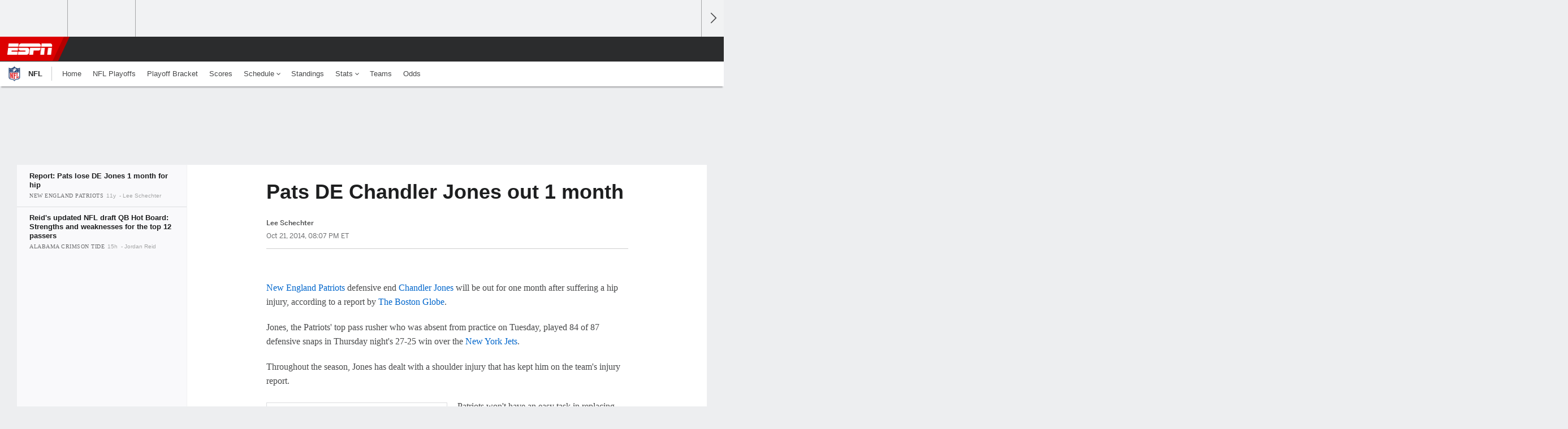

--- FILE ---
content_type: text/html; charset=utf-8
request_url: https://www.google.com/recaptcha/enterprise/anchor?ar=1&k=6LciB_gZAAAAAA_mwJ4G0XZ0BXWvLTt67V7YizXx&co=aHR0cHM6Ly9jZG4ucmVnaXN0ZXJkaXNuZXkuZ28uY29tOjQ0Mw..&hl=en&v=N67nZn4AqZkNcbeMu4prBgzg&size=invisible&anchor-ms=20000&execute-ms=30000&cb=qtnxrjdrot9f
body_size: 48622
content:
<!DOCTYPE HTML><html dir="ltr" lang="en"><head><meta http-equiv="Content-Type" content="text/html; charset=UTF-8">
<meta http-equiv="X-UA-Compatible" content="IE=edge">
<title>reCAPTCHA</title>
<style type="text/css">
/* cyrillic-ext */
@font-face {
  font-family: 'Roboto';
  font-style: normal;
  font-weight: 400;
  font-stretch: 100%;
  src: url(//fonts.gstatic.com/s/roboto/v48/KFO7CnqEu92Fr1ME7kSn66aGLdTylUAMa3GUBHMdazTgWw.woff2) format('woff2');
  unicode-range: U+0460-052F, U+1C80-1C8A, U+20B4, U+2DE0-2DFF, U+A640-A69F, U+FE2E-FE2F;
}
/* cyrillic */
@font-face {
  font-family: 'Roboto';
  font-style: normal;
  font-weight: 400;
  font-stretch: 100%;
  src: url(//fonts.gstatic.com/s/roboto/v48/KFO7CnqEu92Fr1ME7kSn66aGLdTylUAMa3iUBHMdazTgWw.woff2) format('woff2');
  unicode-range: U+0301, U+0400-045F, U+0490-0491, U+04B0-04B1, U+2116;
}
/* greek-ext */
@font-face {
  font-family: 'Roboto';
  font-style: normal;
  font-weight: 400;
  font-stretch: 100%;
  src: url(//fonts.gstatic.com/s/roboto/v48/KFO7CnqEu92Fr1ME7kSn66aGLdTylUAMa3CUBHMdazTgWw.woff2) format('woff2');
  unicode-range: U+1F00-1FFF;
}
/* greek */
@font-face {
  font-family: 'Roboto';
  font-style: normal;
  font-weight: 400;
  font-stretch: 100%;
  src: url(//fonts.gstatic.com/s/roboto/v48/KFO7CnqEu92Fr1ME7kSn66aGLdTylUAMa3-UBHMdazTgWw.woff2) format('woff2');
  unicode-range: U+0370-0377, U+037A-037F, U+0384-038A, U+038C, U+038E-03A1, U+03A3-03FF;
}
/* math */
@font-face {
  font-family: 'Roboto';
  font-style: normal;
  font-weight: 400;
  font-stretch: 100%;
  src: url(//fonts.gstatic.com/s/roboto/v48/KFO7CnqEu92Fr1ME7kSn66aGLdTylUAMawCUBHMdazTgWw.woff2) format('woff2');
  unicode-range: U+0302-0303, U+0305, U+0307-0308, U+0310, U+0312, U+0315, U+031A, U+0326-0327, U+032C, U+032F-0330, U+0332-0333, U+0338, U+033A, U+0346, U+034D, U+0391-03A1, U+03A3-03A9, U+03B1-03C9, U+03D1, U+03D5-03D6, U+03F0-03F1, U+03F4-03F5, U+2016-2017, U+2034-2038, U+203C, U+2040, U+2043, U+2047, U+2050, U+2057, U+205F, U+2070-2071, U+2074-208E, U+2090-209C, U+20D0-20DC, U+20E1, U+20E5-20EF, U+2100-2112, U+2114-2115, U+2117-2121, U+2123-214F, U+2190, U+2192, U+2194-21AE, U+21B0-21E5, U+21F1-21F2, U+21F4-2211, U+2213-2214, U+2216-22FF, U+2308-230B, U+2310, U+2319, U+231C-2321, U+2336-237A, U+237C, U+2395, U+239B-23B7, U+23D0, U+23DC-23E1, U+2474-2475, U+25AF, U+25B3, U+25B7, U+25BD, U+25C1, U+25CA, U+25CC, U+25FB, U+266D-266F, U+27C0-27FF, U+2900-2AFF, U+2B0E-2B11, U+2B30-2B4C, U+2BFE, U+3030, U+FF5B, U+FF5D, U+1D400-1D7FF, U+1EE00-1EEFF;
}
/* symbols */
@font-face {
  font-family: 'Roboto';
  font-style: normal;
  font-weight: 400;
  font-stretch: 100%;
  src: url(//fonts.gstatic.com/s/roboto/v48/KFO7CnqEu92Fr1ME7kSn66aGLdTylUAMaxKUBHMdazTgWw.woff2) format('woff2');
  unicode-range: U+0001-000C, U+000E-001F, U+007F-009F, U+20DD-20E0, U+20E2-20E4, U+2150-218F, U+2190, U+2192, U+2194-2199, U+21AF, U+21E6-21F0, U+21F3, U+2218-2219, U+2299, U+22C4-22C6, U+2300-243F, U+2440-244A, U+2460-24FF, U+25A0-27BF, U+2800-28FF, U+2921-2922, U+2981, U+29BF, U+29EB, U+2B00-2BFF, U+4DC0-4DFF, U+FFF9-FFFB, U+10140-1018E, U+10190-1019C, U+101A0, U+101D0-101FD, U+102E0-102FB, U+10E60-10E7E, U+1D2C0-1D2D3, U+1D2E0-1D37F, U+1F000-1F0FF, U+1F100-1F1AD, U+1F1E6-1F1FF, U+1F30D-1F30F, U+1F315, U+1F31C, U+1F31E, U+1F320-1F32C, U+1F336, U+1F378, U+1F37D, U+1F382, U+1F393-1F39F, U+1F3A7-1F3A8, U+1F3AC-1F3AF, U+1F3C2, U+1F3C4-1F3C6, U+1F3CA-1F3CE, U+1F3D4-1F3E0, U+1F3ED, U+1F3F1-1F3F3, U+1F3F5-1F3F7, U+1F408, U+1F415, U+1F41F, U+1F426, U+1F43F, U+1F441-1F442, U+1F444, U+1F446-1F449, U+1F44C-1F44E, U+1F453, U+1F46A, U+1F47D, U+1F4A3, U+1F4B0, U+1F4B3, U+1F4B9, U+1F4BB, U+1F4BF, U+1F4C8-1F4CB, U+1F4D6, U+1F4DA, U+1F4DF, U+1F4E3-1F4E6, U+1F4EA-1F4ED, U+1F4F7, U+1F4F9-1F4FB, U+1F4FD-1F4FE, U+1F503, U+1F507-1F50B, U+1F50D, U+1F512-1F513, U+1F53E-1F54A, U+1F54F-1F5FA, U+1F610, U+1F650-1F67F, U+1F687, U+1F68D, U+1F691, U+1F694, U+1F698, U+1F6AD, U+1F6B2, U+1F6B9-1F6BA, U+1F6BC, U+1F6C6-1F6CF, U+1F6D3-1F6D7, U+1F6E0-1F6EA, U+1F6F0-1F6F3, U+1F6F7-1F6FC, U+1F700-1F7FF, U+1F800-1F80B, U+1F810-1F847, U+1F850-1F859, U+1F860-1F887, U+1F890-1F8AD, U+1F8B0-1F8BB, U+1F8C0-1F8C1, U+1F900-1F90B, U+1F93B, U+1F946, U+1F984, U+1F996, U+1F9E9, U+1FA00-1FA6F, U+1FA70-1FA7C, U+1FA80-1FA89, U+1FA8F-1FAC6, U+1FACE-1FADC, U+1FADF-1FAE9, U+1FAF0-1FAF8, U+1FB00-1FBFF;
}
/* vietnamese */
@font-face {
  font-family: 'Roboto';
  font-style: normal;
  font-weight: 400;
  font-stretch: 100%;
  src: url(//fonts.gstatic.com/s/roboto/v48/KFO7CnqEu92Fr1ME7kSn66aGLdTylUAMa3OUBHMdazTgWw.woff2) format('woff2');
  unicode-range: U+0102-0103, U+0110-0111, U+0128-0129, U+0168-0169, U+01A0-01A1, U+01AF-01B0, U+0300-0301, U+0303-0304, U+0308-0309, U+0323, U+0329, U+1EA0-1EF9, U+20AB;
}
/* latin-ext */
@font-face {
  font-family: 'Roboto';
  font-style: normal;
  font-weight: 400;
  font-stretch: 100%;
  src: url(//fonts.gstatic.com/s/roboto/v48/KFO7CnqEu92Fr1ME7kSn66aGLdTylUAMa3KUBHMdazTgWw.woff2) format('woff2');
  unicode-range: U+0100-02BA, U+02BD-02C5, U+02C7-02CC, U+02CE-02D7, U+02DD-02FF, U+0304, U+0308, U+0329, U+1D00-1DBF, U+1E00-1E9F, U+1EF2-1EFF, U+2020, U+20A0-20AB, U+20AD-20C0, U+2113, U+2C60-2C7F, U+A720-A7FF;
}
/* latin */
@font-face {
  font-family: 'Roboto';
  font-style: normal;
  font-weight: 400;
  font-stretch: 100%;
  src: url(//fonts.gstatic.com/s/roboto/v48/KFO7CnqEu92Fr1ME7kSn66aGLdTylUAMa3yUBHMdazQ.woff2) format('woff2');
  unicode-range: U+0000-00FF, U+0131, U+0152-0153, U+02BB-02BC, U+02C6, U+02DA, U+02DC, U+0304, U+0308, U+0329, U+2000-206F, U+20AC, U+2122, U+2191, U+2193, U+2212, U+2215, U+FEFF, U+FFFD;
}
/* cyrillic-ext */
@font-face {
  font-family: 'Roboto';
  font-style: normal;
  font-weight: 500;
  font-stretch: 100%;
  src: url(//fonts.gstatic.com/s/roboto/v48/KFO7CnqEu92Fr1ME7kSn66aGLdTylUAMa3GUBHMdazTgWw.woff2) format('woff2');
  unicode-range: U+0460-052F, U+1C80-1C8A, U+20B4, U+2DE0-2DFF, U+A640-A69F, U+FE2E-FE2F;
}
/* cyrillic */
@font-face {
  font-family: 'Roboto';
  font-style: normal;
  font-weight: 500;
  font-stretch: 100%;
  src: url(//fonts.gstatic.com/s/roboto/v48/KFO7CnqEu92Fr1ME7kSn66aGLdTylUAMa3iUBHMdazTgWw.woff2) format('woff2');
  unicode-range: U+0301, U+0400-045F, U+0490-0491, U+04B0-04B1, U+2116;
}
/* greek-ext */
@font-face {
  font-family: 'Roboto';
  font-style: normal;
  font-weight: 500;
  font-stretch: 100%;
  src: url(//fonts.gstatic.com/s/roboto/v48/KFO7CnqEu92Fr1ME7kSn66aGLdTylUAMa3CUBHMdazTgWw.woff2) format('woff2');
  unicode-range: U+1F00-1FFF;
}
/* greek */
@font-face {
  font-family: 'Roboto';
  font-style: normal;
  font-weight: 500;
  font-stretch: 100%;
  src: url(//fonts.gstatic.com/s/roboto/v48/KFO7CnqEu92Fr1ME7kSn66aGLdTylUAMa3-UBHMdazTgWw.woff2) format('woff2');
  unicode-range: U+0370-0377, U+037A-037F, U+0384-038A, U+038C, U+038E-03A1, U+03A3-03FF;
}
/* math */
@font-face {
  font-family: 'Roboto';
  font-style: normal;
  font-weight: 500;
  font-stretch: 100%;
  src: url(//fonts.gstatic.com/s/roboto/v48/KFO7CnqEu92Fr1ME7kSn66aGLdTylUAMawCUBHMdazTgWw.woff2) format('woff2');
  unicode-range: U+0302-0303, U+0305, U+0307-0308, U+0310, U+0312, U+0315, U+031A, U+0326-0327, U+032C, U+032F-0330, U+0332-0333, U+0338, U+033A, U+0346, U+034D, U+0391-03A1, U+03A3-03A9, U+03B1-03C9, U+03D1, U+03D5-03D6, U+03F0-03F1, U+03F4-03F5, U+2016-2017, U+2034-2038, U+203C, U+2040, U+2043, U+2047, U+2050, U+2057, U+205F, U+2070-2071, U+2074-208E, U+2090-209C, U+20D0-20DC, U+20E1, U+20E5-20EF, U+2100-2112, U+2114-2115, U+2117-2121, U+2123-214F, U+2190, U+2192, U+2194-21AE, U+21B0-21E5, U+21F1-21F2, U+21F4-2211, U+2213-2214, U+2216-22FF, U+2308-230B, U+2310, U+2319, U+231C-2321, U+2336-237A, U+237C, U+2395, U+239B-23B7, U+23D0, U+23DC-23E1, U+2474-2475, U+25AF, U+25B3, U+25B7, U+25BD, U+25C1, U+25CA, U+25CC, U+25FB, U+266D-266F, U+27C0-27FF, U+2900-2AFF, U+2B0E-2B11, U+2B30-2B4C, U+2BFE, U+3030, U+FF5B, U+FF5D, U+1D400-1D7FF, U+1EE00-1EEFF;
}
/* symbols */
@font-face {
  font-family: 'Roboto';
  font-style: normal;
  font-weight: 500;
  font-stretch: 100%;
  src: url(//fonts.gstatic.com/s/roboto/v48/KFO7CnqEu92Fr1ME7kSn66aGLdTylUAMaxKUBHMdazTgWw.woff2) format('woff2');
  unicode-range: U+0001-000C, U+000E-001F, U+007F-009F, U+20DD-20E0, U+20E2-20E4, U+2150-218F, U+2190, U+2192, U+2194-2199, U+21AF, U+21E6-21F0, U+21F3, U+2218-2219, U+2299, U+22C4-22C6, U+2300-243F, U+2440-244A, U+2460-24FF, U+25A0-27BF, U+2800-28FF, U+2921-2922, U+2981, U+29BF, U+29EB, U+2B00-2BFF, U+4DC0-4DFF, U+FFF9-FFFB, U+10140-1018E, U+10190-1019C, U+101A0, U+101D0-101FD, U+102E0-102FB, U+10E60-10E7E, U+1D2C0-1D2D3, U+1D2E0-1D37F, U+1F000-1F0FF, U+1F100-1F1AD, U+1F1E6-1F1FF, U+1F30D-1F30F, U+1F315, U+1F31C, U+1F31E, U+1F320-1F32C, U+1F336, U+1F378, U+1F37D, U+1F382, U+1F393-1F39F, U+1F3A7-1F3A8, U+1F3AC-1F3AF, U+1F3C2, U+1F3C4-1F3C6, U+1F3CA-1F3CE, U+1F3D4-1F3E0, U+1F3ED, U+1F3F1-1F3F3, U+1F3F5-1F3F7, U+1F408, U+1F415, U+1F41F, U+1F426, U+1F43F, U+1F441-1F442, U+1F444, U+1F446-1F449, U+1F44C-1F44E, U+1F453, U+1F46A, U+1F47D, U+1F4A3, U+1F4B0, U+1F4B3, U+1F4B9, U+1F4BB, U+1F4BF, U+1F4C8-1F4CB, U+1F4D6, U+1F4DA, U+1F4DF, U+1F4E3-1F4E6, U+1F4EA-1F4ED, U+1F4F7, U+1F4F9-1F4FB, U+1F4FD-1F4FE, U+1F503, U+1F507-1F50B, U+1F50D, U+1F512-1F513, U+1F53E-1F54A, U+1F54F-1F5FA, U+1F610, U+1F650-1F67F, U+1F687, U+1F68D, U+1F691, U+1F694, U+1F698, U+1F6AD, U+1F6B2, U+1F6B9-1F6BA, U+1F6BC, U+1F6C6-1F6CF, U+1F6D3-1F6D7, U+1F6E0-1F6EA, U+1F6F0-1F6F3, U+1F6F7-1F6FC, U+1F700-1F7FF, U+1F800-1F80B, U+1F810-1F847, U+1F850-1F859, U+1F860-1F887, U+1F890-1F8AD, U+1F8B0-1F8BB, U+1F8C0-1F8C1, U+1F900-1F90B, U+1F93B, U+1F946, U+1F984, U+1F996, U+1F9E9, U+1FA00-1FA6F, U+1FA70-1FA7C, U+1FA80-1FA89, U+1FA8F-1FAC6, U+1FACE-1FADC, U+1FADF-1FAE9, U+1FAF0-1FAF8, U+1FB00-1FBFF;
}
/* vietnamese */
@font-face {
  font-family: 'Roboto';
  font-style: normal;
  font-weight: 500;
  font-stretch: 100%;
  src: url(//fonts.gstatic.com/s/roboto/v48/KFO7CnqEu92Fr1ME7kSn66aGLdTylUAMa3OUBHMdazTgWw.woff2) format('woff2');
  unicode-range: U+0102-0103, U+0110-0111, U+0128-0129, U+0168-0169, U+01A0-01A1, U+01AF-01B0, U+0300-0301, U+0303-0304, U+0308-0309, U+0323, U+0329, U+1EA0-1EF9, U+20AB;
}
/* latin-ext */
@font-face {
  font-family: 'Roboto';
  font-style: normal;
  font-weight: 500;
  font-stretch: 100%;
  src: url(//fonts.gstatic.com/s/roboto/v48/KFO7CnqEu92Fr1ME7kSn66aGLdTylUAMa3KUBHMdazTgWw.woff2) format('woff2');
  unicode-range: U+0100-02BA, U+02BD-02C5, U+02C7-02CC, U+02CE-02D7, U+02DD-02FF, U+0304, U+0308, U+0329, U+1D00-1DBF, U+1E00-1E9F, U+1EF2-1EFF, U+2020, U+20A0-20AB, U+20AD-20C0, U+2113, U+2C60-2C7F, U+A720-A7FF;
}
/* latin */
@font-face {
  font-family: 'Roboto';
  font-style: normal;
  font-weight: 500;
  font-stretch: 100%;
  src: url(//fonts.gstatic.com/s/roboto/v48/KFO7CnqEu92Fr1ME7kSn66aGLdTylUAMa3yUBHMdazQ.woff2) format('woff2');
  unicode-range: U+0000-00FF, U+0131, U+0152-0153, U+02BB-02BC, U+02C6, U+02DA, U+02DC, U+0304, U+0308, U+0329, U+2000-206F, U+20AC, U+2122, U+2191, U+2193, U+2212, U+2215, U+FEFF, U+FFFD;
}
/* cyrillic-ext */
@font-face {
  font-family: 'Roboto';
  font-style: normal;
  font-weight: 900;
  font-stretch: 100%;
  src: url(//fonts.gstatic.com/s/roboto/v48/KFO7CnqEu92Fr1ME7kSn66aGLdTylUAMa3GUBHMdazTgWw.woff2) format('woff2');
  unicode-range: U+0460-052F, U+1C80-1C8A, U+20B4, U+2DE0-2DFF, U+A640-A69F, U+FE2E-FE2F;
}
/* cyrillic */
@font-face {
  font-family: 'Roboto';
  font-style: normal;
  font-weight: 900;
  font-stretch: 100%;
  src: url(//fonts.gstatic.com/s/roboto/v48/KFO7CnqEu92Fr1ME7kSn66aGLdTylUAMa3iUBHMdazTgWw.woff2) format('woff2');
  unicode-range: U+0301, U+0400-045F, U+0490-0491, U+04B0-04B1, U+2116;
}
/* greek-ext */
@font-face {
  font-family: 'Roboto';
  font-style: normal;
  font-weight: 900;
  font-stretch: 100%;
  src: url(//fonts.gstatic.com/s/roboto/v48/KFO7CnqEu92Fr1ME7kSn66aGLdTylUAMa3CUBHMdazTgWw.woff2) format('woff2');
  unicode-range: U+1F00-1FFF;
}
/* greek */
@font-face {
  font-family: 'Roboto';
  font-style: normal;
  font-weight: 900;
  font-stretch: 100%;
  src: url(//fonts.gstatic.com/s/roboto/v48/KFO7CnqEu92Fr1ME7kSn66aGLdTylUAMa3-UBHMdazTgWw.woff2) format('woff2');
  unicode-range: U+0370-0377, U+037A-037F, U+0384-038A, U+038C, U+038E-03A1, U+03A3-03FF;
}
/* math */
@font-face {
  font-family: 'Roboto';
  font-style: normal;
  font-weight: 900;
  font-stretch: 100%;
  src: url(//fonts.gstatic.com/s/roboto/v48/KFO7CnqEu92Fr1ME7kSn66aGLdTylUAMawCUBHMdazTgWw.woff2) format('woff2');
  unicode-range: U+0302-0303, U+0305, U+0307-0308, U+0310, U+0312, U+0315, U+031A, U+0326-0327, U+032C, U+032F-0330, U+0332-0333, U+0338, U+033A, U+0346, U+034D, U+0391-03A1, U+03A3-03A9, U+03B1-03C9, U+03D1, U+03D5-03D6, U+03F0-03F1, U+03F4-03F5, U+2016-2017, U+2034-2038, U+203C, U+2040, U+2043, U+2047, U+2050, U+2057, U+205F, U+2070-2071, U+2074-208E, U+2090-209C, U+20D0-20DC, U+20E1, U+20E5-20EF, U+2100-2112, U+2114-2115, U+2117-2121, U+2123-214F, U+2190, U+2192, U+2194-21AE, U+21B0-21E5, U+21F1-21F2, U+21F4-2211, U+2213-2214, U+2216-22FF, U+2308-230B, U+2310, U+2319, U+231C-2321, U+2336-237A, U+237C, U+2395, U+239B-23B7, U+23D0, U+23DC-23E1, U+2474-2475, U+25AF, U+25B3, U+25B7, U+25BD, U+25C1, U+25CA, U+25CC, U+25FB, U+266D-266F, U+27C0-27FF, U+2900-2AFF, U+2B0E-2B11, U+2B30-2B4C, U+2BFE, U+3030, U+FF5B, U+FF5D, U+1D400-1D7FF, U+1EE00-1EEFF;
}
/* symbols */
@font-face {
  font-family: 'Roboto';
  font-style: normal;
  font-weight: 900;
  font-stretch: 100%;
  src: url(//fonts.gstatic.com/s/roboto/v48/KFO7CnqEu92Fr1ME7kSn66aGLdTylUAMaxKUBHMdazTgWw.woff2) format('woff2');
  unicode-range: U+0001-000C, U+000E-001F, U+007F-009F, U+20DD-20E0, U+20E2-20E4, U+2150-218F, U+2190, U+2192, U+2194-2199, U+21AF, U+21E6-21F0, U+21F3, U+2218-2219, U+2299, U+22C4-22C6, U+2300-243F, U+2440-244A, U+2460-24FF, U+25A0-27BF, U+2800-28FF, U+2921-2922, U+2981, U+29BF, U+29EB, U+2B00-2BFF, U+4DC0-4DFF, U+FFF9-FFFB, U+10140-1018E, U+10190-1019C, U+101A0, U+101D0-101FD, U+102E0-102FB, U+10E60-10E7E, U+1D2C0-1D2D3, U+1D2E0-1D37F, U+1F000-1F0FF, U+1F100-1F1AD, U+1F1E6-1F1FF, U+1F30D-1F30F, U+1F315, U+1F31C, U+1F31E, U+1F320-1F32C, U+1F336, U+1F378, U+1F37D, U+1F382, U+1F393-1F39F, U+1F3A7-1F3A8, U+1F3AC-1F3AF, U+1F3C2, U+1F3C4-1F3C6, U+1F3CA-1F3CE, U+1F3D4-1F3E0, U+1F3ED, U+1F3F1-1F3F3, U+1F3F5-1F3F7, U+1F408, U+1F415, U+1F41F, U+1F426, U+1F43F, U+1F441-1F442, U+1F444, U+1F446-1F449, U+1F44C-1F44E, U+1F453, U+1F46A, U+1F47D, U+1F4A3, U+1F4B0, U+1F4B3, U+1F4B9, U+1F4BB, U+1F4BF, U+1F4C8-1F4CB, U+1F4D6, U+1F4DA, U+1F4DF, U+1F4E3-1F4E6, U+1F4EA-1F4ED, U+1F4F7, U+1F4F9-1F4FB, U+1F4FD-1F4FE, U+1F503, U+1F507-1F50B, U+1F50D, U+1F512-1F513, U+1F53E-1F54A, U+1F54F-1F5FA, U+1F610, U+1F650-1F67F, U+1F687, U+1F68D, U+1F691, U+1F694, U+1F698, U+1F6AD, U+1F6B2, U+1F6B9-1F6BA, U+1F6BC, U+1F6C6-1F6CF, U+1F6D3-1F6D7, U+1F6E0-1F6EA, U+1F6F0-1F6F3, U+1F6F7-1F6FC, U+1F700-1F7FF, U+1F800-1F80B, U+1F810-1F847, U+1F850-1F859, U+1F860-1F887, U+1F890-1F8AD, U+1F8B0-1F8BB, U+1F8C0-1F8C1, U+1F900-1F90B, U+1F93B, U+1F946, U+1F984, U+1F996, U+1F9E9, U+1FA00-1FA6F, U+1FA70-1FA7C, U+1FA80-1FA89, U+1FA8F-1FAC6, U+1FACE-1FADC, U+1FADF-1FAE9, U+1FAF0-1FAF8, U+1FB00-1FBFF;
}
/* vietnamese */
@font-face {
  font-family: 'Roboto';
  font-style: normal;
  font-weight: 900;
  font-stretch: 100%;
  src: url(//fonts.gstatic.com/s/roboto/v48/KFO7CnqEu92Fr1ME7kSn66aGLdTylUAMa3OUBHMdazTgWw.woff2) format('woff2');
  unicode-range: U+0102-0103, U+0110-0111, U+0128-0129, U+0168-0169, U+01A0-01A1, U+01AF-01B0, U+0300-0301, U+0303-0304, U+0308-0309, U+0323, U+0329, U+1EA0-1EF9, U+20AB;
}
/* latin-ext */
@font-face {
  font-family: 'Roboto';
  font-style: normal;
  font-weight: 900;
  font-stretch: 100%;
  src: url(//fonts.gstatic.com/s/roboto/v48/KFO7CnqEu92Fr1ME7kSn66aGLdTylUAMa3KUBHMdazTgWw.woff2) format('woff2');
  unicode-range: U+0100-02BA, U+02BD-02C5, U+02C7-02CC, U+02CE-02D7, U+02DD-02FF, U+0304, U+0308, U+0329, U+1D00-1DBF, U+1E00-1E9F, U+1EF2-1EFF, U+2020, U+20A0-20AB, U+20AD-20C0, U+2113, U+2C60-2C7F, U+A720-A7FF;
}
/* latin */
@font-face {
  font-family: 'Roboto';
  font-style: normal;
  font-weight: 900;
  font-stretch: 100%;
  src: url(//fonts.gstatic.com/s/roboto/v48/KFO7CnqEu92Fr1ME7kSn66aGLdTylUAMa3yUBHMdazQ.woff2) format('woff2');
  unicode-range: U+0000-00FF, U+0131, U+0152-0153, U+02BB-02BC, U+02C6, U+02DA, U+02DC, U+0304, U+0308, U+0329, U+2000-206F, U+20AC, U+2122, U+2191, U+2193, U+2212, U+2215, U+FEFF, U+FFFD;
}

</style>
<link rel="stylesheet" type="text/css" href="https://www.gstatic.com/recaptcha/releases/N67nZn4AqZkNcbeMu4prBgzg/styles__ltr.css">
<script nonce="Tnqj6w-F22vKSDF0BqLcLQ" type="text/javascript">window['__recaptcha_api'] = 'https://www.google.com/recaptcha/enterprise/';</script>
<script type="text/javascript" src="https://www.gstatic.com/recaptcha/releases/N67nZn4AqZkNcbeMu4prBgzg/recaptcha__en.js" nonce="Tnqj6w-F22vKSDF0BqLcLQ">
      
    </script></head>
<body><div id="rc-anchor-alert" class="rc-anchor-alert"></div>
<input type="hidden" id="recaptcha-token" value="[base64]">
<script type="text/javascript" nonce="Tnqj6w-F22vKSDF0BqLcLQ">
      recaptcha.anchor.Main.init("[\x22ainput\x22,[\x22bgdata\x22,\x22\x22,\[base64]/[base64]/MjU1Ong/[base64]/[base64]/[base64]/[base64]/[base64]/[base64]/[base64]/[base64]/[base64]/[base64]/[base64]/[base64]/[base64]/[base64]/[base64]\\u003d\x22,\[base64]\\u003d\x22,\x22D8OWwo3DjMOfwrTCmnbDqMKRejZCwqnDqGVYPMOqwop/[base64]/CmsKGw7FRwpbDkhnDkMOLV8OrKcOQJktobmgIw74pYl7CkMKvXGUiw5TDo09BWMO9dF/[base64]/Di8OKP8K7w65yNDDDnVLDgxnCtQIjwq7CrDkswo/Ct8KOwqVKwrp9FF3DsMKawqQIAnw/W8K4wrvDqcKQOMOFP8KJwoAwC8ORw5PDuMKTNgR5w4TChD1DVRNgw6vCrMOLDMOjST3ClFtXwoJSNkLCj8Oiw59CUSBNAMOSwooddMKbMsKIwqF4w4RVbynCnlplwpLCtcK5PmA/[base64]/RA3Cr8KgwqMpwp4GYcORGcKjHiZXDMOdwqhCwp13w47CvcOdYsOwCHLDlsOdNcKxwp/ClyRZw5LDm1LCqQbClcOww6vDl8O3wp83w5IZFQEWwrU/dCV3wqfDsMOcGMKLw5vCnMK6w58GC8K2Djh6w4svLcKqw7Ugw4VMfcKkw6Zlw6IZworChMK6XCjDtA7CtsOrw5DCk3VMKsO3w6vDmQAuPC3DsXoVw4MSKcKgw4tkZm/Du8KwXCo8w6hBacOcw5DDgcKaEsKYcsKCw4XDpcKuUAFgwo0fJMKDcsO2wrfDvU7Cm8Oew4XCuFQaWsO5JifCvhsOw5NCT11rwqrCnVZLw5nCrsO/[base64]/w7TDuhjDjmHDtz5GwqjDh8KOw4pvBCjDlyjCjsO4w4Yzw7nDt8K5wp/CmWrDscKWwpLCtMOZw4QgPijCnSDDjSg+PHrCuXoqw5sWw5rChFbClGPCr8Ksw4rClxQcwqLCicOhwr4XfMOfwosfGX7DllwYbcKTw6oFw57CrcO8wr/[base64]/DunNQYVfCrcKeZcORwrB5wpJSJSJ0w4jCtsKOCsKcw5lZwoXCssKfScOgVgB2wqwkZcKWwq7CnAnCp8OHbMKMe2bDvnRwOcKXwpYqwqzCgMO0NWofM0Zkw6djwrQuTMKAw78tw5bDkh51wq/CqH1cw5LCqC9SYcOzw5jDvsKJw5nDlgt/J2bCqsOoXhBXVMKEDw/CvU7ClMOjX1HCqwM/KXbDqBLCrMO3wobDm8O7KGDCuDY3wqXDnx00wofCksKBwpRHwozDsAtWcSnDgsOTw4FOOsOEwofDq1DDisO8UjrCvmNXwo/ClMOnwqsfwpAyIcK/IEVpfMKnwoklZsOPYsOtwoTCisONw4nDkDpkHMKJVsKQUD3CoU5ywqsiwqA+asOUwpfCgwLChUJ6Z8K8Y8Kbwo4tNXkZLwckf8KLwqnCtgvDrMO/wqvDkyYtNw0aYy5Rw5Ahw6HDp1hZwoTDgxbCgHbDi8OsLMOBOcK9wot8ZQ/Dp8KhBUfDtsOmwrHDqlTDsVUewobCsgkjwrzDmjbDv8Okw68bwrLDpcOQw6xEwrUzwol+w4EMA8KCIcOJPGLDn8K2H0kmR8KPw7Aaw7PDu23CmA5Ww4rChcOPwpRML8KHBVfDncOyKcOcdTLCiF/[base64]/[base64]/Cp1HCssKmQcKXwq7ClBpBwrDDqg1nb8KgUUc4w6oKwoQJw4UBwohncsONB8ORTMKVOcOsMMOFw6zDtk/Cjn7Co8KvwrzDjcKGW0/DkzEiwpXCs8OUwq/[base64]/[base64]/wo9Sw7QDHg1+w51TwrVcGFfDusK0UMKOXcOWYsKNcMKOS17DlBIfw6lIbynCnMOOKHhWHsKiX2zDssOVbsOVwrLDoMK+Xh7DhcK8MAbCgsK4wrHCncOpwq5qRsKfwrIVIwvCmA/CnknCvsOoUcKzIMKbTktEwofDpwx0wr3CjSBOeMO/[base64]/[base64]/DtQhqBjLDh185w7Fzw5opXMKUwqTCtcKlw4Y/[base64]/wo8WI1lIwoDDuy8dw7zDqMO7WWp7woc5w7PDusKLRcOEw4zCiTwDw6XCg8OhAHbDkcKGw4bDoGkxB3Mpw4drJsOPXw/CtHvDtcKKc8OZX8OIwpDClhbCq8OQN8KOwovCh8OFfcO/wpNFw4zDozNBfMKXwqNgPgjCmTrCksKswqrCvMOIw740w6HCugR9YcOhw7oPwoxbw5hOw6TCv8KhI8KgwovDicKACnw6QVnCoHAXVMOQwokjX1M3R3zDkV/DtMKxw7wRM8KCwqsBZMO/wofCl8KFXcKywpdrwph7wo/CqUzDlDTDkcO1PMOidMKpwrvDmGREMHQzwo3DnMO7X8OQwqQBMsOmJgHCm8K8w5zCoDXCk8KTw6bCg8OjE8OydBZdQ8KrGGchwppTw5HDkxtIw4pmw68YZgfDhcKqw7NkE8KnwqrCkhlCScOnw6bDqnnCqw1yw44pwrxLL8KCUGMrwp/DgMOiKFd2w4Udw5bDrhhew4PChhQ8fD/[base64]/Du8Kmw5nDr1PDjgfDojrCkcKYVW/[base64]/OCJgLW9Dw4LDjgZ+JcKnHMKrJWQxXcK2w4TDu2JMbUzCjQBFXmA8Cn3Dh1XDlQnCqFrCu8K5J8OBT8KzC8KEPMOwEE8RMCt+e8K7HEEjw7DCncOBc8KEwqlaw7Mkw4PDpMOpwoMqwrjDsXvCgMOeMcKjwqBRFSAsDxvCljoaAzrDlijCqmcewqM/w5rCoxANScKGPMOYc8Kfw4/DqHp7H0XCo8OnwrU3w7w7wrnCtMKDwr1kXlA0DsK0fcKUwpFIw4NMwoFbSsKgwodbw69Iwqsiw4nDjMOLLcKwUCFowpzCt8KtF8O1OCbCp8O+w77DicK3wroxa8KYwo7DvHrDucK2w4vDuMOSHMOywqPCuMK7BMKJwq/[base64]/w4jDlsOSAhfCv3VpScK0Z2srecO7w7LCmsOHwosyV8KaZHNgRcKUZ8KcwrU0DcOYUSPCoMKQw6bDrcOhP8OXdA/DgMKMwqLCpmbDucKqw58iwpgswpvCmcONw6EmbyooZsOcw6M5wrDDlz0twp17RsKnw7dbwqR0KMKXTMOFw4PCo8K9QMKdw7Mqw5LDmMKzJRgINMOrDyDCi8OuwqFPw5xtwrUYwrHCpMOXVsKLw4LCk8K0wrQzQ3rDi8OHw67CpMKOFgxsw6DDicKRPUXDpsONwp/DvsKjw4PCjcOow588woHCj8KQRcO3b8OQMBzDik/CrsKNXSPCu8KYwpbCqcODDE81GVEsw5JNwp5lw41pwpB5LGPComrClBPClGMxd8OXHCsDwrRzw4PDjDPCq8OTwo5NZMKCZC/DsxjCksKYel7CrUDCqhccQ8OWRFEMRxbDuMO9w4UIwoc1SsOSw7/CsmPDosO0w4w3wp/[base64]/Dp2XCiMOKNcOpGD5iBR8tJQN9w4NaV8KtBsK1wpPCnMOcw7PDvSrDoMKoPHHCo1LCncOzwp51MGAxwotBw7Vbw73CscONw4DDj8KbX8OmDz8ww6gJwqR7wpkXw6/DrcOwXzTCtMKhTmTCpzbDiBjDscOdwrvCssOna8KtGMOQw5pqOcOof8ODw5UxZCXDtHzDr8Kgw7bCn0VBP8KtwpxFRiYLGCYCw7/Cr3XCt2IybwDDqFjCisKLw4vDn8KWw4PCsHw3w5/DikPDnMOaw7XDiEBqw65sB8OQw6/CqUk1wp7DqsK0w6Nzwp/Du3HDiFPDuknCtsOCwo/DiA/DpsKrV8OYZw/DjsOsHsK8Fk0LccKed8KWw7HCicKPLMKEwq7DjsK+fcONw6d/[base64]/[base64]/wrsmw6XDh8OIJk7CgsKww7FwLmd6w6cfw5nCmMO6w7M9F8O0w4fDgT7DkCV8JsOsw5BCAMKjZ03Dg8KKwp1swqnCj8KVXhDDhsOvwpsFw54fwpjCnyciSsKTFWszRkbClcK8KwQDw4TDj8KGC8KQw5fCtTInAsK2esKgw7rCnGsTWm/CqxNMasK9NMKxw6YPLh/[base64]/DnX7CmSpIVlEqYGZOwqLDmMOwwrJQasK5bMKlwqHDnFTCkcOVwrVvPcKwZ01fw6M/w6JZKcOaHAEGw6gUOMK7RsOTcVjDnzklYMK2cDjDtzBfPMOYcsO3wrJTC8K6fMOnbsObw6EAVAI2UDXCtmjCijvCl1N4FRnDhcKOwrHDscO6DxTCthDCrcOYwqPCsQnCgMOwwopPIiHCoVRoLk/Cp8KWb0Vzw6PCscKNc0pIYcKuSknDscOMRGnDmsKgw65nCl1ADMOiZsKRDjluLUTDsFjCh2Ayw5vDksKpwotiT0TCo3RSUMK5w7jCthTCj33CgcKLUsKjwq0DOMKTODZ/w6F+DMOrOgVCwpHCrmkWUFdcw63Djl8nwo4dw4EbI20NS8O8w7htw4VJWcKGw7AkHMKgKsKGMCTDjsOSbANKwrnCpsOjeV8CGBrDjMOHw7xOMDQmw7QQwrfDgMKhfcOTw643w4fDo2/DjsKPwrLCusO+fcOHYMKgw6DDosKzFcKiYsKiw7fDsgDCojrCq2Z7TnTDo8OAw6rDtTjCn8KKwqkHw43DihAiw7DCpxIZWsOmX1rCp2zDqQ/DrDzCm8KIw78NQ8KLQ8K7C8K3EcKYwqDCssK3wo9mw7Brwp1uUDPDrlTDtMKxZ8OCw6sCw5TDnXDDvMKbIH87Z8OBKcKheEnDtcOnaAkJacKmwrxqExbDmxNlw5oqLsOtK1Ynw6rDuWrDosO2wrVTF8O3wovCnHwNw5xKW8O/AQXConDDsmQhai7Cj8OYw4zDsj8zZXkzJMKCwr0Nwpdpw7zCuHcOfyLCvR/[base64]/Cr0cKb8Oaw4spwo9zw6x4fHPCs8O1ElMhG8ObdEIpwqpJMSnDk8KCwohCcMOzwpBkwo7DrcKAwpsVw4fCiWPCgMOPwq1ww5XCkMOOw49awp17A8K1P8OJSSdNwpDCosOlw4DDtQ3DhAIIw4/Dnk1+acOqX2Bow5oNwpEKNknDvzR/w5J4w6DCqMKPwoPDgWw2PsK8w5HDuMKCE8O5MMO2w7U2wr/Co8OLVMOAY8O1bMKhcCTDqARLw7zDpMK/w53DhybCrcO9w69zIiPDpn9fw6Z7InfCgDrDu8OaVFpUc8KyK8OVwonDnh13w67CsWvDpQrCgsKHwqEGTgTDqMKwaE1owrodw7ttwq3Cm8KdCyluwr7Dv8KLw7Mdb03DncOtwo7CgEd0wpfDkMKxJilZeMOrJcOww4fDlCrDi8ORwp/CocO8GMOpXsK0DsONw57CrkDDpmFSwojDsV1kFW4swpQsNGsJwpTDkXvCqMKgUMOXLsO3LsOvwqvCi8O9fcOTw7zDucKPYsORwq3DrsOBBWfCkjPDjiTDgTZFKxAewrfCsB3CvsODwr3ClMOvw7Y8B8KRw6Q7Gjpaw6wrw4lewqDChWMQwpLCthAPH8OKw47CrcKXTG/Ci8OgDsOLA8K4ayombnbCmsK3VcOfwqVzw73CjiEgw7k4w5vDjMODU0FSQgkowoXDqAvChWvCkFXDosOUQMKLw4rCtXHDicKGdk/DnBZ1wpUgYcK6w67DhsKDIcKFwrjDosKhEibCn2nCiTHClWTCsw8iw4VfQcOEScK1w4x5VMKfwojCjcKxw54uCW3DmMOYIUxCGsKJWcOmWg/Dm2nDjMO9wqgHK27CpA5GwqIdDsK8SGVfwoPCg8O1M8KRwobCnyVjKcKnAWwxW8KgAD3DgMKXS0XDl8KJwq1macKZw4zDisO2OCYOYz/Cmm41ZMKGaTXCiMOOwoDCqsOLUMKEwpdyVsK5e8K3ck07KD/Dmghsw78Ow43DkMOXIcOfdsOJfVgpJUPCuX0awqDDo0HDjwt7TnsZw5hWWMKdw6sARQbCqsKDbsK6d8KeOcOWFCRjchnDk3LDi8O+Y8K6JMO8w4TCvTDCr8OUWW5KU3vCicO+IDsuCDcVMcKowp3DixrCsyTDjBMzwpB/wrnDqyvCsR0eVMOOw7DDv2XDv8OAOS7CgCtBwrzDjcORw5I6wpkcBcOwwqvDn8O/O1IJaS/CmDwfwooTwrhQGMKPw6PDk8OYw5skwqApdwowZWPCjcKaDR/DpcOjc8KQfW/ChsOVw6bDqsOXccOtwrQBUyILwqXDu8OgTA7DvcOYw7rCpcOKwrQsLsK0P0wLD2J4UcKdSsKZNMOSB2fDthrDjMONwr5AbSLClMKZw7fDlWV9V8KYw6Rgw5JUwq4XwrXDjiYTGDPCjW/Dk8KcacOEwqtOwpXDuMOYwprDvMOTLlk3T0vDlQU4wrnDi3I9HcOxRsKNw7PDlsOXwoHDtcKnwqcfecOnwpLCh8KybcOiw4lZfMOgwrvCs8O/D8KNDCjDigXDgMOfwpVwehtzSsKyw7TDpsKfwowCw6pfwqgBwp5Awqg7w6lsAMKFLVkewpfCm8KGwqDCsMKbfjUtwpPCvMOzwqpEdwbCscOCwpkYZsKzXit5AMKkJg1Gw4pjM8OeEA4DYsKPwr1wK8KKGx3CrEUEw4hVwqTDvsOaw77CumzCn8K1PMKawr3CjMK/YyvDs8OiwpXClhvClVAMwo3DkQEPwoRDaRnDkMK8wpfDrVjClEbCn8KRwogbw4IOw444wrYbw5nDszE0EsOlX8OywqbCnh5owrVFwo54JsOZwrrDjRDCv8KgR8OlYcKfw4DDilDDrw4cwr/CmsOMw7sOwqdiw7zCncOTdgjDp0pKQnbCnx3CuyPCkxtzJiDClsKfDxN7w5TClE3Dv8OzAsKfFTllQcKcQ8K+w7vCry3CiMKfC8OTw4HCjMKnw6hrHXLClcKvw71xw4fDosOZDsKNUsKUworDjsOBwoJrVMO2ccOGWMO+wrJBw5dSQxtieU3CmcKlJGLDu8K2w7g/w6/CgMOYGX3Ctlsqw6TCigwjGnYtFMO9dMK3S0FSw4PDkydow5rCvHMFHMKVMAPDgsO/[base64]/Cs8O3woAsacKwCsKNw6rCpA3CiRnDkC5iFMOHCsORw5/[base64]/CnsK9eyLDsxxkIMKiJMOdw5ctw5/DlsOEJURiXMKPfMOIZ8Oew4oVwqjCpMOlPsK/JMO/w5R1RTp1woQCwpJCQBRRNmrCrsKeSU/DqcK4wpfDrRnDucK/w5fCrhkIZUIow4/CrcO8HX9FwqFFLzoTNwLDniAJwqHClcOuOWw4aW0iwqTCgS/CgTrCo8Kjw5HCui5gw5sqw74bM8Ohw6jDsGd5wpMDKl56w7oGIcK0JDzDgSoow7YDw5bCk1R4FUlUwoggIsOTEVZ2AsKuAsKUFm90w6PDg8O3wrV5PXbCqxnDplPDiXFTCSbCrC/[base64]/CkS3Dux8Xw4oBKcKvwpoEw4pkMW/ClMKpw54owrbDgjzChWtXNHTDgMOdAyoHwoYiwpNUbh/DjgjDr8K6w6Msw5LDhmg+w40Kwp1NaUPCh8OZwpUWwqhPwpN4w7pnw6lKwpswbQc3wqHCphDDtsKfwoDDkUgiBsKjw5TDncKKLlUXCg/[base64]/CigEdfMO/wpASwo3CicKZL0sQw4bDt25gwr/DogNJKmnDs1fDm8OtVX9twrfDpMOsw7N1wqbDuVHDm2zCiy7Co3QDA1XCusOuwqsPdsKAFgdQw5s/w5kLwozDkCcLGsOMw6vDg8Oqwq7DvsKgP8KyN8OPDsO6YcKrKcKGw47DlMOeZMKHPUBPwo/CjsKdF8K1W8OVbSLDiDvCtMO5wrLDocKwODJ7w4fDnMO/w7ZTw7vChsOqworDpsKVAFjDjQ/CgDzDpFDCg8KKPXLDvF4FQsO0w5sOL8OpfcOiw7M+w6zDkkPDuDMVw4nCi8O8w6URZMKbGSw+CMO2FHLCvDvDjMO6SyQcWMKsQSUiwohXJk3Dr0gcFlfCvMORwqQrET/[base64]/wqfDkSTCkT3DljYUeS3ClcKIw67DtMKMShXDg8OscTZqBnwUwojCk8KOU8OyBnbCqcKyExJGVHg6w6kPVMKFwqHChMKZwqt0RsOYHGQNwrHCoy5eacOxwqrDnWQ6Xm1kw5/DrcKDDcKwwq/DpChdC8OFGVbDpQvCo0gOwrQiVcOyT8Krw6TCsD/[base64]/YzIww6fCkjtxRD8ew5PDrcKoJTXCjsOowobDk8OhwpcuBBxNwozCu8Kgw7l5IsKRw47Dj8KBbcKHw6PCu8Kkwo/CnUgsHsK7woAbw5oJJsKBw4PCucOVORbClMKUVCfDmsOwCiDDgcOjwrDCik/DqwPCmMOIwoNfw4TCnMO6GjnDkTHCt1nDg8OowoPDlBnDtEgDw50ic8OEWcKhw5bDhTPCuy3DozXCiQlhNgYowrMcw5jCqCEbHcOMP8KBwpZvQwRRwrgXfSXDtnDDqsKKw6zDn8KAw7ERw5V1w5NyLsOGwqgywq3DvcKCw5Arw73CvcKVesOGdsO/LsOZLisPwrwFwr9becOfwokCbRrDpMKZDcKWaybCv8O/wo7Dqh7Cs8KQw5obwpp+wroKw4TCoQ0WIsK5XWxQI8K8w5JaHhIFwrLCiT/DkSRTw5rDokfDlXzDqExHw5oQwqPDsUlTKkbDtkXChsKrw5Ncw7llMcKfw6bDumPDncO9wo8Aw5fDp8K0wrXCmH3DgMKFwqZHUsOIPHDCq8Orw7tRVE9Lw4EtbcO5wq/[base64]/Cm2YaBcONw6QpfMOdw4XDnEgTw6bDj3vCscKTQXzCnsOSTSguw6Zaw6lcw6sZQsK/ZcKiPVjCjMO9OcK8dAA5YMOJwoY3w65bEMKmQVgyw5/Cs08iC8KdPVXDjlTDvcOewqrCrUAeasKDTsO5LlfDhsOPEDnCv8OHWWXCjsKXXFbDiMKeBz3ChyHDoi7Coj3DknHDsR8vwqXCs8OnF8Kkw7o7wpJwwpbCuMKvFHpRNhRZwp/DqsKPw5Yaw5bCgGLCkD0aA17CocK8dAbDtcK9F17Dk8K5eFPCmxbDu8OJLQHClB7DjsO5wqAta8OONnlfw5V1wo3Cq8KRw4RILyI6wqLDk8KcI8KWwrbDscKmwrh/wrpFbkdDKlzDiMKeeDvDicO3w4zDm1TCny3Du8K0eMKCwpJQwonCtStXMxkgw4rCgTHDnsKkw53ChEUmwpchwqJcQsOHw5XCr8KHC8OgwpVmw4shwoNQRBRKPjbDjXLDuUvDgcODMsKXHAAMw7pKDMONclRAw4LDqMOHTXDDrcOUEm9AFcKEDsObaVTDsH5Lw51JFi/ClCoFSjfCmsKrScO4w4nDnVE2w7oDw4ZNwqDDqSBbwrTDm8ONw4VVwp7Dh8Kfw7ctdsOMw5jDtiQST8K9LcOFBgMXw6R9VSDDk8KZW8KJw7M5QMKhflnDpWDCpcOlwo/CssKYwptbPcKgf8KOwo/DqMK+w5Zhw5HDjBDCrMKawo0HYABpFj4IwoPCq8KoZ8OiCsK1fxjChT/CtMKmw6ETw5EoE8OuETdAw6nClsKBWHFYWTDCicKbOlLDtWt3QcOQH8KNfyI/wq7Cn8OGwrvDijEdV8O+w6/DncOPw6Uyw4Jhw4xMwr7Dh8OKRMK/IcO/w4JLwqI2IcOsImgPwovCvTk/[base64]/w5/CtsOzfFwuw7PCrG9cYwHCnsKWwojCtcO8w6DDjsKnw7/Dv8ODw4ZbV1fDqsKybks8E8Olw4Aaw5PDnsOtw77DqWrDusKhwprCkcKqwr8lZsKtB3/CgMKpVcKgYcOWw7bDmTZlwotYwr8VUMK8KxLDjcKSw47ClVXDnsO5w4DCtsOxSQ4Lw47DosKbwq3CjFBbw6dtLcKIw7pyfMOWwop5wolYXmZZfEbDlgdZZlF6w6J4w6zDjsKtworDughFwohTwpBOIVwMwqrCj8O/YcO8AsKVM8OqKTMYwpolw7LDkkbDux/Cn1MgD8KpwqhbCcOjwpJbwrzDpXTDvm8hwrTDhcKWw7rClsOMA8OtwrHDicKjwpR6ZcKeWhxYw6nCt8Ogwp/CkG8JLDUPR8KyY07CsMKPZAvDgMK2w5fDkMKXw6rCicO/Z8Oew7jDsMOkTMKofMKpw5A+Vw3DvFNXMMO7w5DCl8K/BMO3R8Krwr41NF/Dvg3Dum0fBVZXKRdvbgADwr8KwqAvwo/Cu8OkHMObw7TCom1wTFsdccKvYgrDk8Klw4vDgMKYfCDCjMOydCXDkcKgAynDtjhxw5nCo38Rw6nDrnB+eSfCnsKnN0QfeXJ0wrvDih1FVSYUwqdjDsOMwpNWXcKCwq88w7t7RsOdwo/CpmEXwpLCt3PChMKxL2zDqMOoJcOte8Khw5vDksKgFE4yw7DDuBtNK8KBwpQjSifClE84w4FPHWVMw7zCmDVUwrTCnsOlUMKpw7/CkSTDuyc8w57Di35xcDl/RV7DiGBECMOIIzTDlsO7woJrYy1fwpIGwrwcF1XCt8K/Y1FSG01OwpTCj8OeOwbCiEnDnEsbG8OId8K/wrcVwqXChsOzwoXCm8OBw50HQsKRwolpacKmwrTCjx/CksOYwrbDgVtiw4LDmW7CmgDCgMO2XR/CsUpmwr/CrjMQw7nDr8Kxw57DkB3CpsO2w6kFwrrDmlfCosKIJgMkwobDrh3Di8KTVsKtTcOqMS3ClVBWd8KOf8OoDQvDuMOuw4l3DmTDmBkxA8KBwrLDocOCBMK7IMOcasKYw5PCjXfDrjrDncKmW8Knwqxcw4DDhEtnLkjDuR/[base64]/DvCfCjkF9wrDCsQRxIF/DkXsEwpfCtD7Du8KxQWNBFsO7w6rCpMKiw70cKMKyw6nCkxfCpCXDoFUIw51rT3I0w4Evwogiw5wxOsOvbRnDr8O9XAPDpDfCqSLDkMK2TSoZw6jCmsOCdDHDmMKfZMK1w6EQf8Kdwr4xeEUgQCE0w5LCicKwWcO+w4rDrsORf8KDw4YaNcKILEnDvnnDsG/Dn8KLwrjCtVc4wpdcSsKENcKkBcOFAcOmXinDo8OfwpI2Ak/DqQtMwqLCl25Xw6ZAIltuw6hpw7l6w6nDjsKkSsO3Tiwuwq0iN8KkwobDhcOMamLCl3wQw7pjw6zDvMOBB33DrcOgbHrDtMKxw7jCgMK7w7nDt8Ktb8OXbHPDisKMKcKTw5E8SjHDksOvwokCJcKuw4PDtUQQAMOKPsKlwqPCisKxHz3Cg8K2G8Kow4HDtQ/CgjfDj8OMNS5JwqDDkMOzXTxEw6NFw7IvVMOow7FAdsKcw4DCsRvCglMOJcK6wrzCnTlHwrzCuD1PwpBuw65iwrUTAm3CjALCh0PChsOCS8OZTMKnwoXCscOyw6JvwqHCssKzD8KJw65nw7VqFjs1Kjc6wr/Cp8OfGiXDlcObTsK2JMOfHE/Ct8KywqzCsjMaTQ/DtsONQcOUwoUGeBDDpBlRwoPCoWvCnzvCgsKJbcOecUzDgzLCuAjClsO8w4bCssOswrbDqiY8wp/[base64]/wpYWw4/CsnVSwogyZwzDhcKpX8ONwojCgmcIwqYeeDLCtivDpwUFBMKjHjzDumTDgWfCisO8eMO5cBvDjMO0XHkDcMKzKEjCgMKDFcOsbcOCw7Z2NyPCl8KYRMKSOcOZwobDj8OXwpbDlGXCs0w7H8KwU13DncO/wqY0woHDssKtwp3ChyY5w6omw7/CtmTDjRh/OgsfH8O+w4bCisOmKcOTOcOtbMKOMQB4D0dMHcOjw7hbWhXCtsKowojCuCY+w4PCiAptdcKaGirDk8OEwpLDtcK9VlxQP8K1Ll7Dswdow5rCg8KndsKNwpbDiFjCoRrDjzHCjzbCtsO+w6bDlsKhw4Vzwq/DikHDusKnIQJ6w7oDwo7DjMOcwqLCicO/woRnwpjDtsO/KEnCpGPCvntDPMO5dsObHURYPRvDlV5mw7IzwrXCqHkNwoEBw45nCjbDssKEwq3DosOjQcOKEMOST3/Dr2nCllTCkMKUK2PCrsK1ETcBwr7CvmvCt8Oxwr/DmT/Cqjl+w7FeVsOsVnsHw54yDSzCo8KLw4Frwo8qJzzCqnpMwq13wr3DqlbCo8KKw5xddhjDgzbDusO/MMOJwqdTw4VCYMO1w5rChV7DrhLDhMO+X8OtRVzDmR8tAMORAA8bwpvDrsO/VzrDnsKTw51IYyzDq8KRw5vDhcOmw59VHFPCsSTChsKqDDhODMKCQ8K7w4/CjcKLNlE/wqlew4jDgsOvV8KuQsKLwocMcVTDlUwbMMOFw6Jyw4HDnsOyasKWwqnDsWZnd2bDjsKhw5zCqxXDt8OUScOgEcOzbTbDosOvwq/[base64]/U8OXwqbDomfDtcOew7fCvRBcw4kdw6fCoMOtwrbDr0VzeXDDvEXDq8K0AsKmPwdpOAQoXMKdwo4RwpXCpXgDw6dOwocJFHB5w7YMLQTCgW7DgkU/wpZbw6TClcKqe8KkBTIwwqDCv8OoPh8qw7kpwqtEaQvCrMOrw4MaHMOywq3DhWdtP8O2w6/DiFcMw79cLcOGA2zCriLDgMOEw6IMwqzCicO/[base64]/UWJpw4HCiT4zRkNyMAjDowRcw57Dgl3Cni3DuMKfwobDm20vwq1IMMO6w4/[base64]/CicKzwqcbw7/Cl8OjwoYBdMKkw5oEwpPCizrCqMOHwpMTTMOtWDHCn8OgSwV6wodKdmPDlcK2wqzDmcOJw6wgQsKjAyoqw7gHw6pqw5zDik8FPcOnw5HDtMOnw67CncK+wqfDkCxJwojCjMOZw7ZYC8KYwqgiw5fDglvDhMKZw5fCsSQow5tiw7rCujDCkMO/wr1aeMKhwrbDnsO7KF3Cp0EcwrzCqisAKMOuwpRFY0vCkcOCemzCq8OQbsK7L8KMNMK2L1fCm8OFwoHDjMKvw5jCmnNhwqpZwo5XwpMZEsK3wrUiFzfCtMODOWvCtA58egIyES/DksK5wpnCiMOYwpTDs3bDgzA4YyLCh2NtEcK+w6jDqcOuw4zDksOzAcO7YSnDmMK9w5Yiw75nAMO0bcOJVMKGwoBvARNkNsKdV8OMwoPChWdmdm3DosOLNUdMc8K2V8OjIjETJsK0wqx9w7loKxTCqmsaw6nDng5sIShlw6jCicO5wrUNU3XDt8O6wrNiTiB/[base64]/M0HCvU7DnRMQw4U/wqbCoXg5w6/Dp8KEwr4vK13DvzvCqcKxcGDCi8Oaw7cxIcOMwrDDuBIFw7AMwp3ChcOvw6ogw5cWOXXCn2s4w4V1w6nDjMODBz7Co2E4ZU/CpcOVw4Qqw5vCoFvCh8Oxw7HDnMOYDQRswot4w7J9FMOgUcOtwpLCgsOCw6bCqMKJw4NbdkbDriEUD29Kw4VfJ8Kfw7B1woVkwr7DlMKSRMOWADLCuHrDqULCv8O8bEMNw7DCucOFT2XDrVgFwrzCucKkw7/DoFQRwqcxA23CpMOsw4NcwqMuwr0VwrfCpRfDm8OTZAjCjm0ANhvDpcOWw4/Cv8K2a2l/[base64]/BxkCenrCocOUw7oUwogfw7MOQcO0wpHCjhduwpgIXXN/[base64]/CjsOGw5XCj8KtwpPCmsOhw6vDtcOhw6VOdkx5FUDCgsOLPF1awrsnw64IwpXCgynCisOjP3PCjg/CgnHCj21pNDjDlwlIUilHwoA9w6lhYD3DkcK3w63DmsOrTTRuw6oBI8K2w5FOwoJ8cMO9w4DCugpnw7BrwqvCoQ1Pw6gswqvDt2rCjE3CuMOowr/DgsKaNsO2wovDqnIjwrwIwrJmwo9jScOcw5ZoN0lzFgbDllTChsOVw7rCpAfDgMKVOxPDtMK8w4fCl8OHw5rCm8K4wq45wrEbwrdQeAhRw59pwp0PwqbDnhnCr2FsIiVpw4bDmTJow67Du8O/w5zDngA/NMKbw7YNw6zDvMO7ZsOYaznCkjrCnzTCtTsKw4NNwqbCqSV4ZMKtWcO0ccK9w45bI3xnNAXDucOBEmAJwqHCk1/DvDvClMOIW8OhwqNwwp9DwoV+w7zCmBDChBtWSwE+ZlHCkTDDnB3Dux01GsOhw6xXw43DinrCpcKcwqHDocKWUVfCrsKlwpg8wrbCocO6wq0XV8KMRMOQwoLCh8OxwrJBw68eKMKZwojCrMO+DMKiw58zIMK+wrZUaQXDrWPDj8OsM8OseMKAwr/DiDwkWsOUc8Ogwr8kw7B9w7QLw7NqLcOLUn/Cm1NPwp4CWFl4DgPCqMK+woQcQcKQw7/Dq8O+w6F3ezV2GsOiw4xGw799CxwEEWLCucK5XlrDgsO7wp4nBS/[base64]/DsVQcFiXCvsOqCXVLw6/Cr8OVw5jDinDDssOCEWACJnwswqd+wofDpBPCmStjwqhcTFzCn8KOS8O7fsKCwpDDrcKTwpzCvhzDgWw1w5XDmcKdw7phOsKFFHPDtMOaCnTCpjpQw74JwrosAlDCnnstwrzDrcK/wqA7w6YFwqvCqWV0RsKUwoUtwoVHw7QwXQTCsWzDrg9Rw7/CpMKMw6rCp34VwoZwBQHDhz/DkcKJVMOewrbDsBDCo8OPwr0swr4BwrsrKXbCphEPOcOOw58gblPDpMKewqBhw6kiK8OwfMKvYlRJwop+wrp8w5oXw71kw6MHwrHDiMOdG8OLdMO4wow+YcKjQMOmw6lBw7vDhcKOw6XDrmTCrMKCbQ4/Y8K6wojDu8OMOcOLwqnCrD0zwqQsw5ZGwqDDmWzDgsOuScOdR8KyXcKTGsO9OcOTw5XCji7Dm8K9w5nCimLClFLCgRrDgynDqsOAwpFBOcOhMMOBM8Kww4h2w4MewoAGw6RIw5oMwq4lHHFgMMKHw6c/w7PCrQMSEzcfw43Ct0Y5w5U4wodMwpnCv8KXw4fCkSM8w4wSJcK0D8OJT8KwUMKDSULCqj1ibBx8wrnCoMOPX8O6NS/Dr8KRWsKpwqgpw4TCq2vCisK6wr3CmlfDucKxwpLDowPDkFLCgsKLw67CnsKVYcKES8KcwqVRPsKqw546w6rCicOkdcO2wojDkEpUwqLDsicgw4d3wr7DkhYvwpXDosOVw7RCKcK1csOPBgvCtwJ/EWMNOMOkf8Kbw5xaI1PDoRLCi3nDl8O2wrjDswg6w5vDsmfDqkTDq8KRS8K4LsKqwpvCpsOTCsKqwpnCoMO6IsOFw50WwphsIsKlOcOSacO2w4Z3amPCr8KqwqjDjh0LUG7CjcKoJMKFwoUmCcKYwoPCs8KwworCpsOdwr3ClwzDuMKARcK7fsKBQsObwrFqLMOnwos/[base64]/esKuf8KPw6LDhcO3MsOVYFvDkFJRNyIoYHgqwq3CicOATMKXK8OJwoXDsRzCsCnCmBtrwr52w6vDpmMbLBNlSMO9XxV8w7rCgEHCrMKLw4EJwqPDgcKjwpLDkMKOwqR9wpzCulMPw57DmMKmwrfDo8OZw5rDtiQjwoNywo7DqMO6wp/DsW/[base64]/[base64]/Dh8Opwp5Dwq/DlsKzM0PDq1NrKyTDqsOHwoTDoMORwoRffcOMXsK+wq1OETA6X8OIwp8sw4BzDGs5HwUWfMKkw6oZfQcDVHbCvcOXIsO6w5fDj03Du8KMTTvCrk/CsllxS8OCw4Alw6XCp8KgwqJ5wr5Qw6QSGmY4NWIAK3fCs8KaZsK3dgc6N8OWwogTZcOxwqpMasKUAQREwqFQF8OKw5bDoMOgWRZVwpEhw4/Crg7CtcKMw61lGGHCq8OgwrDCjRE3PcKtwqbCjX7ClMKwwoo8wpFJZ2XCgMKVwo/[base64]/wrXCpsKDfwsSwp5rMsK6bsKgYMOXaCzDlkshb8Onw4bCpMOkwrA4wqojwqBhwphhwqI5WlnDl15SQiHCscKrw4EyMMObwqoTw4jDlybCow1mw5fCrsK/[base64]/DusKAw6HDgDTCmsOWIx/DpMKkT8KlwpHCnEZobMKjNcKBQcK+CMK7wqbCn1/Ci8OQfH8GwpttHMKRJHAcJMOtLcO9w7LDhsK2w5TCvMOlCcKQViNew6PDkcKGw7VhwrjDtmLCl8O8wr7Cp0vCjwvDqlAxwqXCuk1+wobCl0/[base64]/wo9Nwo94w6zDlVwLw4/ClTTCqcOaCUfCgzEVwrbCqjYMOFTChzAva8ORa1nCmiAOw5TDqcO1woscaFPCklIUMcKCDsO/wpbDtiTCpULDv8OoQsKew6DCmMOrw6ddMATDuMKIb8KTw4xjE8Otw5QYwrTCqcKMGMKsw5ovw5MdfcOEWkjCssO8wqEQw4vCuMKSw43Dl8OvAzXDqMKxEy3Dp07Co0DClsKbw5ksecOhd2dCLSxmPEkww5PCoh8Vw6zDsEbDhMO/woIXw6LCtW8xNATDp0okFlfDtWw0w48KDDPCosOxwpjCjjdaw4B8w7zCncKqwoXCsVnChsOLwqQdwpbDtcOgY8KAKwlRw70yFcOgXsKURQN2cMKiwprCihfDgFIKw5pNNsK4w6PDh8O/[base64]/CocKFZ8OWwrRwdsKrw79LIcKYw7NLMCjClUTCvn/Ck8KRVcKrw7nDkDEkw7QWw4sSwqBDw6tJw51lwrVUwpfCkAfCgBbCkBjCnnZzwrlZRcKdwrJrEDhvAwRSw45/woIRwqrCnWQYbsK2VMKWWMO/w4TDoXRbNMO3wpjCtsKQw6HCucKVw5HDgFFcwrk/KATCvcKVw6hhKcKrXy9NwoQ7ccOowo/[base64]/w5rDi8Kcw4fDsEnCtsO9w5fCrcO/XCfCoDXDhMOsIcKZL8OMX8O0SMKNw7PDhMOEw5NcIBnCsDjCgsOrZ8Kkwp3Ck8OIM0s6YMOCw6N/cAACwrRlHzPCicOaPcKdwqULaMK9w4wHw4zDjsK6w7zDlsO0wq7CtcOXUXjCunwpw7PDjEbCr2PCscOhHsOww6ctO8KkwosoVcORw6suXlggwosUwovCjsO/w4nDj8OgHTBwbMKywpHDpiDDiMKFbsKcw63DpcKiw67DsGvDuMKww4kaGcO/W1gRDsK8HFjDlEUgCcO9LcKowpFIP8OcwqXCmhsjAkALw4gHwrzDv8Oxwo/[base64]/Dt8OMKSFjw6wswoDDi8Ouw6ZkIGjDjcOtJMONe8KLSU4ZT2Y+PcOcw7g3Ag3CrcKAc8KCasKQwp/[base64]/DgXrCjEpJw54xwo3Ck3PDmCnCnMOENsOQwpovAnrCk8OKOcOXd8KUdcOCSsOpTsKYwrjDtHh3w45VfUgnwoV0wp8cMmoKHMKRB8Oew5XDvMKQLlLClBByeBjDqk/CrFjChsK+eMKxeR/DmiZhVcKewrHDrcObw74Qcnxjwpk+fCfCi0p2woxDwrdhw7vCl3/[base64]/[base64]/[base64]/JXTDqsOBw4/Dri8YGcOBwovDpH7CsnBZH8K7cnXDnMK9cAbCoRjCn8KhVcOCwoFmAg3CjWfCl28Zw5nDiUTDncOmwqAkFzQ1Zj9DNCILM8Kgw7cYe2TDr8Oxw4/DrsOjwrfDmHnDhMKnw6nCqMO8w7ICbW/CqXo2w4zDkcOLU8OHw7vDrGLCjWccw5s+wpZxZsOOwqTCncK6aTlyAh7DjipOwpXDg8Knw6RYNn3DkkoxwoFqWcK7woTCnHwew6EsdsOCwopbwokpVStIwogQDjwACjjCjcOrw4Qxw6zCkUdEMMKqeMK/wohFHD3CujkCwqYgG8OuwqtqG17DuMOUwp8kS0k7wrPCv2c2CWQqwr9hWMKGcMOPEl5CQMO8DX/DhFXCjwA1OihgVsKIw57ClkhAw4oNKHAWwoJXYhzCoi7Cv8OsN0Z8SsO1GsKFwqk5wrLCtcKMYHcjw6zCh1NswqEMJ8O9WEI8LCIlR8Kyw6fDk8O3wqLCtsK9w5MfwrhaTV/DlMK9cA/CsyNHw7tHccKBwpHCs8Klw7TDtsOew7YawosLw7/DrMKbCcKCw4XDl0pgW3bCm8OBw5Vrw5Fs\x22],null,[\x22conf\x22,null,\x226LciB_gZAAAAAA_mwJ4G0XZ0BXWvLTt67V7YizXx\x22,0,null,null,null,1,[21,125,63,73,95,87,41,43,42,83,102,105,109,121],[7059694,217],0,null,null,null,null,0,null,0,null,700,1,null,0,\[base64]/76lBhnEnQkZnOKMAhnM8xEZ\x22,0,1,null,null,1,null,0,0,null,null,null,0],\x22https://cdn.registerdisney.go.com:443\x22,null,[3,1,1],null,null,null,1,3600,[\x22https://www.google.com/intl/en/policies/privacy/\x22,\x22https://www.google.com/intl/en/policies/terms/\x22],\x22tNcMABF4pdaLar/w++aroQju7/QhT+hh9ecXhIinBwo\\u003d\x22,1,0,null,1,1769311829905,0,0,[240,34,180],null,[8,111],\x22RC-5jx2GXnk_m_ULw\x22,null,null,null,null,null,\x220dAFcWeA5AgE09W91WVJz7BIqfEDzbWptLaDAXYp0Dv96wlC5eGfQv_6dmrAa8kCJYRt6w7-g1_67Mm-JgEru9qHJx0M1J4118vw\x22,1769394629675]");
    </script></body></html>